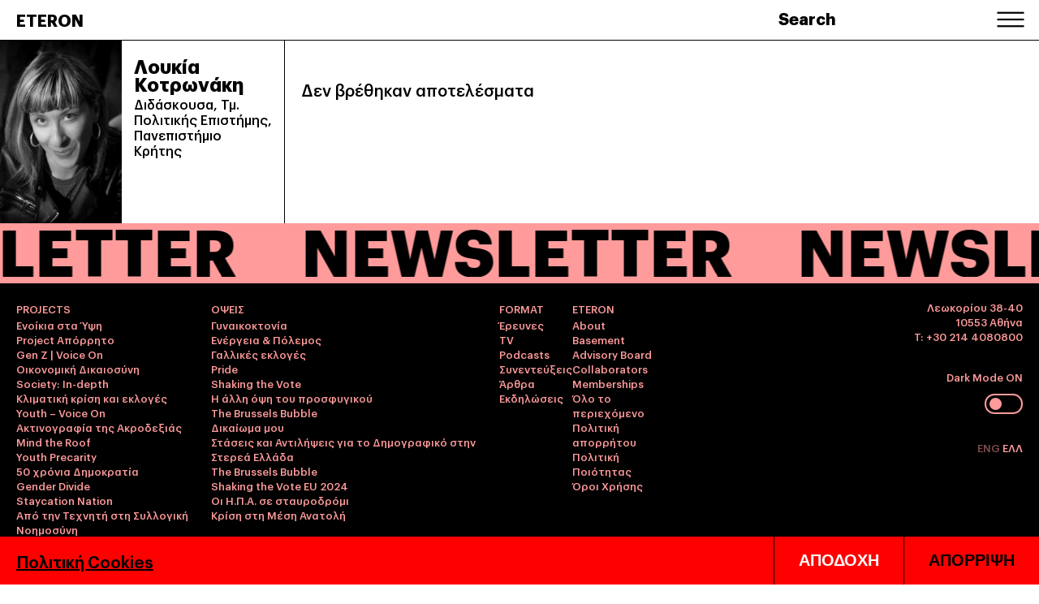

--- FILE ---
content_type: text/html; charset=UTF-8
request_url: https://eteron.org/authors/loykia-kotronaki/?cat_id=21&format=
body_size: 6816
content:
<!DOCTYPE html><html lang="el" xmlns:og="http://opengraphprotocol.org/schema/" xmlns:fb="http://www.facebook.com/2008/fbml">
<!--[if lt IE 3]>
__                                  __                  __
|  \                                |  \                |  \
| ▓▓____   ______   ______   _______| ▓▓   __  ______  _| ▓▓_
| ▓▓    \ /      \ |      \ /       \ ▓▓  /  \/      \|   ▓▓ \
| ▓▓▓▓▓▓▓\  ▓▓▓▓▓▓\ \▓▓▓▓▓▓\  ▓▓▓▓▓▓▓ ▓▓_/  ▓▓  ▓▓▓▓▓▓\\▓▓▓▓▓▓
| ▓▓  | ▓▓ ▓▓   \▓▓/      ▓▓ ▓▓     | ▓▓   ▓▓| ▓▓    ▓▓ | ▓▓ __
| ▓▓__/ ▓▓ ▓▓     |  ▓▓▓▓▓▓▓ ▓▓_____| ▓▓▓▓▓▓\| ▓▓▓▓▓▓▓▓ | ▓▓|  \
| ▓▓    ▓▓ ▓▓      \▓▓    ▓▓\▓▓     \ ▓▓  \▓▓\\▓▓     \  \▓▓  ▓▓
\▓▓▓▓▓▓▓ \▓▓       \▓▓▓▓▓▓▓ \▓▓▓▓▓▓▓\▓▓   \▓▓ \▓▓▓▓▓▓▓   \▓▓▓▓
site by bracket.gr
<![endif]--><head><meta charset="UTF-8"><meta name="viewport" content="width=device-width, initial-scale=1"><meta name="theme-color" content="#000000"><link rel="profile" href="https://gmpg.org/xfn/11"><meta name='robots' content='index, follow, max-image-preview:large, max-snippet:-1, max-video-preview:-1' /><link rel="alternate" hreflang="en" href="https://eteron.org/en/authors/loykia-kotronaki-en/" /><link rel="alternate" hreflang="el" href="https://eteron.org/authors/loykia-kotronaki/" /><link rel="alternate" hreflang="x-default" href="https://eteron.org/authors/loykia-kotronaki/" /><title>Λουκία Κοτρωνάκη Archives - ETERON</title><link rel="canonical" href="https://eteron.org/authors/loykia-kotronaki/" /><meta property="og:locale" content="el_GR" /><meta property="og:type" content="article" /><meta property="og:title" content="Λουκία Κοτρωνάκη Archives - ETERON" /><meta property="og:description" content="Διδάσκουσα, Τμ. Πολιτικής Επιστήμης, Πανεπιστήμιο Κρήτης" /><meta property="og:url" content="https://eteron.org/authors/loykia-kotronaki/" /><meta property="og:site_name" content="ETERON" /><meta property="og:image" content="https://eteron.org/wp-content/uploads/2023/10/logo-eteron-169.jpg" /><meta property="og:image:width" content="1920" /><meta property="og:image:height" content="1080" /><meta property="og:image:type" content="image/jpeg" /><meta name="twitter:card" content="summary_large_image" /><meta name="twitter:site" content="@eteronorg" /> <script type="application/ld+json" class="yoast-schema-graph">{"@context":"https://schema.org","@graph":[{"@type":"CollectionPage","@id":"https://eteron.org/authors/loykia-kotronaki/","url":"https://eteron.org/authors/loykia-kotronaki/","name":"Λουκία Κοτρωνάκη Archives - ETERON","isPartOf":{"@id":"https://eteron.org/#website"},"inLanguage":"el"},{"@type":"WebSite","@id":"https://eteron.org/#website","url":"https://eteron.org/","name":"Eteron","description":"Iνστιτούτο για την έρευνα &amp; την κοινωνική αλλαγή","publisher":{"@id":"https://eteron.org/#organization"},"alternateName":"Έτερον","potentialAction":[{"@type":"SearchAction","target":{"@type":"EntryPoint","urlTemplate":"https://eteron.org/?s={search_term_string}"},"query-input":"required name=search_term_string"}],"inLanguage":"el"},{"@type":"Organization","@id":"https://eteron.org/#organization","name":"Eteron","alternateName":"ετερον","url":"https://eteron.org/","logo":{"@type":"ImageObject","inLanguage":"el","@id":"https://eteron.org/#/schema/logo/image/","url":"https://eteron.org/wp-content/uploads/2022/01/Eteron-Pilars-1920x1080-1-1.jpg","contentUrl":"https://eteron.org/wp-content/uploads/2022/01/Eteron-Pilars-1920x1080-1-1.jpg","width":1920,"height":1080,"caption":"Eteron"},"image":{"@id":"https://eteron.org/#/schema/logo/image/"},"sameAs":["https://www.facebook.com/eteronorg","https://twitter.com/eteronorg"],"publishingPrinciples":"https://eteron.org/publications/","ownershipFundingInfo":"https://eteron.org/about/","ethicsPolicy":"https://eteron.org/oroi-chrisis/","diversityPolicy":"https://eteron.org/projects/"}]}</script> <link rel='dns-prefetch' href='//cdn.jsdelivr.net' /><link rel='dns-prefetch' href='//www.googletagmanager.com' /><link rel="alternate" type="application/rss+xml" title="Ροή για ETERON &raquo; Λουκία Κοτρωνάκη Author" href="https://eteron.org/authors/loykia-kotronaki/feed/" /><link data-optimized="2" rel="stylesheet" href="https://eteron.org/wp-content/litespeed/css/fd4c9737d17e041119af54938a3e628e.css?ver=8997c" /> <script type="text/javascript" src="https://eteron.org/wp-includes/js/jquery/jquery.min.js?ver=3.7.1" id="jquery-core-js"></script>  <script type="text/javascript" src="https://www.googletagmanager.com/gtag/js?id=GT-M385L9L" id="google_gtagjs-js" defer data-deferred="1"></script> <script type="text/javascript" id="google_gtagjs-js-after" src="[data-uri]" defer></script> <meta name="generator" content="WPML ver:4.5.12 stt:1,13;" /><meta name="generator" content="Site Kit by Google 1.121.0" /><noscript>
<img height="1" width="1"
src="https://www.facebook.com/tr?id=822796309517065&ev=PageView
&noscript=1"/>
</noscript> <script src="https://www.googletagmanager.com/gtag/js?id=AW-10846824592" defer data-deferred="1"></script> <script src="[data-uri]" defer></script>  <script>(function(w,d,s,l,i){w[l]=w[l]||[];w[l].push({'gtm.start':
new Date().getTime(),event:'gtm.js'});var f=d.getElementsByTagName(s)[0],
j=d.createElement(s),dl=l!='dataLayer'?'&l='+l:'';j.async=true;j.src=
'https://www.googletagmanager.com/gtm.js?id='+i+dl;f.parentNode.insertBefore(j,f);
})(window,document,'script','dataLayer','GTM-KLJ6MWVZ');</script>  <script src="https://www.googletagmanager.com/gtag/js?id=G-6PPRZ275HE" defer data-deferred="1"></script> <script src="[data-uri]" defer></script> <meta name="google-site-verification" content="dXyqXsLBf0cuVUZRxCsv8odSgA5oz75wKl4RVvYTkmk" /><noscript><img height="1" width="1" style="display:none"
src="https://www.facebook.com/tr?id=1208979896928652&ev=PageView&noscript=1"
/></noscript> <script>window.dataLayer = window.dataLayer || [];
  function gtag() { dataLayer.push(arguments); }
  gtag('consent', 'default', {
    'ad_user_data': 'denied',
    'ad_personalization': 'denied',
    'ad_storage': 'denied',
    'analytics_storage': 'denied',
    'wait_for_update': 500,
  });
  dataLayer.push({'gtm.start': new Date().getTime(), 'event': 'gtm.js'});</script>  <script src="[data-uri]" defer></script> <meta name="generator" content="Elementor 3.16.6; features: e_dom_optimization, e_optimized_assets_loading, e_optimized_css_loading, additional_custom_breakpoints; settings: css_print_method-external, google_font-enabled, font_display-swap"> <script type="text/javascript">/*  */

			( function( w, d, s, l, i ) {
				w[l] = w[l] || [];
				w[l].push( {'gtm.start': new Date().getTime(), event: 'gtm.js'} );
				var f = d.getElementsByTagName( s )[0],
					j = d.createElement( s ), dl = l != 'dataLayer' ? '&l=' + l : '';
				j.async = true;
				j.src = 'https://www.googletagmanager.com/gtm.js?id=' + i + dl;
				f.parentNode.insertBefore( j, f );
			} )( window, document, 'script', 'dataLayer', 'GTM-KLJ6MWVZ' );
			
/*  */</script> <link rel="icon" href="https://eteron.org/wp-content/uploads/2022/01/cropped-1024-32x32.png" sizes="32x32" /><link rel="icon" href="https://eteron.org/wp-content/uploads/2022/01/cropped-1024-192x192.png" sizes="192x192" /><link rel="apple-touch-icon" href="https://eteron.org/wp-content/uploads/2022/01/cropped-1024-180x180.png" /><meta name="msapplication-TileImage" content="https://eteron.org/wp-content/uploads/2022/01/cropped-1024-270x270.png" /></head><body data-rsssl=1 class="archive tax-authors term-loykia-kotronaki term-339 wp-theme-eteron header-small  elementor-default elementor-kit-7509"><div class="backdrop_helper"></div><header class="header small borderbottom white white borderbottom bw"><div class="header__inner">
<a href="/" class="header__logo ">ETERON</a><div class="header__search">
<button class="header__search__btn">Search</button><form role="search" method="get" id="searchform" action="https://eteron.org/" class="header__search__form"><div class="header__search__form__inner">
<input type="text" value="" name="s" id="s" />
<button type="submit">Search</button></div></form></div>
<button class="header__menutoggle"><div class="burger"><span></span></div>
</button></div><div class="header__menu"><div class="header__menu__inner"><div class="menu-main-menu-container"><ul id="primary-menu" class="menu"><li id="menu-item-4656" class="menu-item menu-item-type-post_type menu-item-object-page menu-item-home menu-item-4656"><a href="https://eteron.org/">Αρχική</a></li><li id="menu-item-270" class="menu-item menu-item-type-post_type menu-item-object-page menu-item-270"><a href="https://eteron.org/about/">About</a></li><li id="menu-item-4652" class="menu-item menu-item-type-post_type menu-item-object-page menu-item-4652"><a href="https://eteron.org/projects/">Projects</a></li><li id="menu-item-4654" class="menu-item menu-item-type-post_type menu-item-object-page menu-item-4654"><a href="https://eteron.org/events/">Events</a></li><li id="menu-item-1355" class="menu-item menu-item-type-post_type menu-item-object-page menu-item-1355"><a href="https://eteron.org/opseis/">Όψεις</a></li><li id="menu-item-2438" class="menu-item menu-item-type-custom menu-item-object-custom menu-item-2438"><a href="https://eteron.org/publications/?format=research">Έρευνες</a></li><li id="menu-item-12621" class="menu-item menu-item-type-custom menu-item-object-custom menu-item-12621"><a href="https://eteron.org/longread/">LongRead</a></li><li id="menu-item-14548" class="menu-item menu-item-type-custom menu-item-object-custom menu-item-14548"><a href="https://eteron.org/eterogramma">Eterόgramma</a></li><li id="menu-item-7494" class="menu-item menu-item-type-post_type_archive menu-item-object-blog menu-item-7494"><a href="https://eteron.org/blog/">ON Blog</a></li><li id="menu-item-122" class="menu-item menu-item-type-post_type_archive menu-item-object-video menu-item-122"><a href="https://eteron.org/eteron-tv/">TV</a></li><li id="menu-item-4673" class="menu-item menu-item-type-custom menu-item-object-custom menu-item-4673"><a href="https://eteron.org/podcasts/">Podcasts</a></li><li id="menu-item-59" class="menu-item menu-item-type-post_type menu-item-object-page current_page_parent menu-item-59"><a href="https://eteron.org/publications/">Δημοσιεύσεις</a></li><li id="menu-item-8236" class="menu-item menu-item-type-post_type menu-item-object-page menu-item-8236"><a href="https://eteron.org/basement/">Basement</a></li></ul></div><div class="header__menu__footer"><div class="header__menu__footer__info">Eteron - Ινστιτούτο για την Έρευνα<br>και την Κοινωνική Αλλαγή</div><div class="header__menu__footer__right">
<label class="switch">
<input type="checkbox" class="darkmode-switch" value="1">
<span class="switch__slider switch__slider--round"></span>
</label><div class="header__menu__footer__social">
<a href="https://www.facebook.com/eteronorg" target="_blank">Facebook</a>
<a href="https://www.instagram.com/eteronorg" target="_blank">Instagram</a>
<a href="https://www.twitter.com/eteronorg" target="_blank">Twitter</a>
<a href="https://www.youtube.com/EteronOrg" target="_blank">Youtube</a></div><div class="header__menu__lang">
<a href="https://eteron.org/en/authors/loykia-kotronaki-en/"
class=""
rel="alternate"
lang="en"
hreflang="en">
ENG											</a>
<a href="https://eteron.org/authors/loykia-kotronaki/"
class="active"
rel="alternate"
lang="el"
hreflang="el">
ΕΛΛ											</a></div></div></div></div></div></header><form role="search" method="get" id="" action="https://eteron.org/" class="search_form_mobile"><div class="search_form_mobile__inner"><div class="search_form_mobile__inner__fields">
<input type="text" value="" name="s" id="s" />
<button type="submit">Αναζήτηση</button></div></div></form><div class="search_form_mobile_close">
<span>Κλείσιμο</span></div><div class="author-single pt-xs-50"><div class="author-single__left"><div class="author-single__left__split"><div class="author-single__left__image">
<img src="https://eteron.org/wp-content/uploads/fly-images/5911/image-3-200x300-c.png" srcset="https://eteron.org/wp-content/uploads/fly-images/5911/image-3-200x300-c.png 1200w"alt="Λουκία Κοτρωνάκη"title="Λουκία Κοτρωνάκη" loading="lazy" sizes="100vw" /></div><div class="author-single__left__content"><h1>Λουκία Κοτρωνάκη</h1><p>Διδάσκουσα, Τμ. Πολιτικής Επιστήμης, Πανεπιστήμιο Κρήτης</p></div></div></div><div class="author-single__content"><div class="archive"><div class="archive__noresults pb-sm-100 pt-sm-50"><div class="container"><p>Δεν βρέθηκαν αποτελέσματα</p></div></div></div></div></div><div class="spinner"><div class="spinner__inner"><div id="spinner-icon"></div></div></div><div class="newsletter"><div class="newsletter__inner"><div class="newsletter__marquee marquee" data-marquee-text="NEWSLETTER&nbsp;&nbsp;&nbsp;&nbsp;" id="marquee"></div></div><div class="newsletter__form"></div></div><footer class="footer "><div class="container container--full"><div class="footer__upper"><div class="footer__menus"><div class="footer__menuitem">
PROJECTS<div class="menu-footer-projects-container"><ul id="menu-footer-projects" class="menu"><li id="menu-item-4626" class="menu-item menu-item-type-taxonomy menu-item-object-category menu-item-4626"><a href="https://eteron.org/projects/enoikia-sta-ypsi/">Ενοίκια στα Ύψη</a></li><li id="menu-item-4660" class="menu-item menu-item-type-taxonomy menu-item-object-category menu-item-4660"><a href="https://eteron.org/projects/project-aporrito/">Project Απόρρητο</a></li><li id="menu-item-4624" class="menu-item menu-item-type-taxonomy menu-item-object-category menu-item-4624"><a href="https://eteron.org/projects/gen-z-voice-on/">Gen Z | Voice On</a></li><li id="menu-item-4625" class="menu-item menu-item-type-taxonomy menu-item-object-category menu-item-4625"><a href="https://eteron.org/projects/oikonomiki-dikaiosyni/">Οικονομική Δικαιοσύνη</a></li><li id="menu-item-6254" class="menu-item menu-item-type-taxonomy menu-item-object-category menu-item-6254"><a href="https://eteron.org/projects/society-in-depth/">Society: In-depth</a></li><li id="menu-item-6255" class="menu-item menu-item-type-taxonomy menu-item-object-category menu-item-6255"><a href="https://eteron.org/projects/klimatiki-krisi-kai-ekloges/">Κλιματική κρίση και εκλογές</a></li><li id="menu-item-6256" class="menu-item menu-item-type-taxonomy menu-item-object-category menu-item-6256"><a href="https://eteron.org/projects/youth-voice-on/">Youth &#8211; Voice On</a></li><li id="menu-item-7872" class="menu-item menu-item-type-taxonomy menu-item-object-category menu-item-7872"><a href="https://eteron.org/projects/aktinografia-tis-akrodexias/">Ακτινογραφία της Ακροδεξιάς</a></li><li id="menu-item-8485" class="menu-item menu-item-type-taxonomy menu-item-object-category menu-item-8485"><a href="https://eteron.org/projects/mind-the-roof/">Mind the Roof</a></li><li id="menu-item-8981" class="menu-item menu-item-type-taxonomy menu-item-object-category menu-item-8981"><a href="https://eteron.org/projects/youth-precarity/">Youth Precarity</a></li><li id="menu-item-9792" class="menu-item menu-item-type-taxonomy menu-item-object-category menu-item-9792"><a href="https://eteron.org/projects/50-xronia-dimokratia/">50 χρόνια Δημοκρατία</a></li><li id="menu-item-10854" class="menu-item menu-item-type-taxonomy menu-item-object-category menu-item-10854"><a href="https://eteron.org/projects/gender-divide/">Gender Divide</a></li><li id="menu-item-12902" class="menu-item menu-item-type-taxonomy menu-item-object-category menu-item-12902"><a href="https://eteron.org/projects/staycation-nation/">Staycation Nation</a></li><li id="menu-item-12901" class="menu-item menu-item-type-taxonomy menu-item-object-category menu-item-12901"><a href="https://eteron.org/projects/apo-tin-techniti-sti-syllogiki-noimosyni/">Από την Τεχνητή στη Συλλογική Νοημοσύνη</a></li><li id="menu-item-12900" class="menu-item menu-item-type-taxonomy menu-item-object-category menu-item-12900"><a href="https://eteron.org/projects/tiktok-neoi/">TikTok &amp; Νέοι</a></li><li id="menu-item-12899" class="menu-item menu-item-type-taxonomy menu-item-object-category menu-item-12899"><a href="https://eteron.org/projects/footballon-more-than-goals/">FootballON: More Than Goals</a></li><li id="menu-item-14435" class="menu-item menu-item-type-taxonomy menu-item-object-category menu-item-14435"><a href="https://eteron.org/projects/aktinografia-twn-psifoforon/">Ακτινογραφία των Ψηφοφόρων</a></li><li id="menu-item-14434" class="menu-item menu-item-type-taxonomy menu-item-object-category menu-item-14434"><a href="https://eteron.org/projects/rapture/">Rapture</a></li><li id="menu-item-14433" class="menu-item menu-item-type-taxonomy menu-item-object-category menu-item-14433"><a href="https://eteron.org/projects/unmute-democracy/">Unmute Democracy</a></li></ul></div></div><div class="footer__menuitem">
ΟΨΕΙΣ<div class="menu-footer-perspectives-container"><ul id="menu-footer-perspectives" class="menu"><li id="menu-item-4627" class="menu-item menu-item-type-taxonomy menu-item-object-opseis menu-item-4627"><a href="https://eteron.org/opseis/gynaikoktonia/">Γυναικοκτονία</a></li><li id="menu-item-4628" class="menu-item menu-item-type-taxonomy menu-item-object-opseis menu-item-4628"><a href="https://eteron.org/opseis/energeia-polemos/">Ενέργεια &amp; Πόλεμος</a></li><li id="menu-item-4630" class="menu-item menu-item-type-taxonomy menu-item-object-opseis menu-item-4630"><a href="https://eteron.org/opseis/gallikes-ekloges/">Γαλλικές εκλογές</a></li><li id="menu-item-4629" class="menu-item menu-item-type-taxonomy menu-item-object-opseis menu-item-4629"><a href="https://eteron.org/opseis/pride/">Pride</a></li><li id="menu-item-7164" class="menu-item menu-item-type-taxonomy menu-item-object-opseis menu-item-7164"><a href="https://eteron.org/opseis/shaking-the-vote/">Shaking the Vote</a></li><li id="menu-item-9172" class="menu-item menu-item-type-taxonomy menu-item-object-opseis menu-item-9172"><a href="https://eteron.org/opseis/i-alli-opsi-toy-prosfygikoy/">Η άλλη όψη του προσφυγικού</a></li><li id="menu-item-9790" class="menu-item menu-item-type-taxonomy menu-item-object-opseis menu-item-9790"><a href="https://eteron.org/opseis/the-brussels-bubble/">The Brussels Bubble</a></li><li id="menu-item-9791" class="menu-item menu-item-type-taxonomy menu-item-object-opseis menu-item-9791"><a href="https://eteron.org/opseis/dikaioma-mou/">Δικαίωμα μου</a></li><li id="menu-item-10855" class="menu-item menu-item-type-taxonomy menu-item-object-opseis menu-item-10855"><a href="https://eteron.org/opseis/staseis-kai-antilipseis-gia-to-dimografiko-stin-perifereia-stereas-elladas/">Στάσεις και Αντιλήψεις για το Δημογραφικό στην Στερεά Ελλάδα</a></li><li id="menu-item-10856" class="menu-item menu-item-type-taxonomy menu-item-object-opseis menu-item-10856"><a href="https://eteron.org/opseis/the-brussels-bubble/">The Brussels Bubble</a></li><li id="menu-item-10945" class="menu-item menu-item-type-taxonomy menu-item-object-opseis menu-item-10945"><a href="https://eteron.org/opseis/shaking-the-vote-eu-to-politiko-topio-kai-oi-syschetismoi-meta-tis-eyroekloges/">Shaking the Vote EU 2024</a></li><li id="menu-item-12903" class="menu-item menu-item-type-taxonomy menu-item-object-opseis menu-item-12903"><a href="https://eteron.org/opseis/opseis-usa/">Οι Η.Π.Α. σε σταυροδρόμι</a></li><li id="menu-item-14437" class="menu-item menu-item-type-taxonomy menu-item-object-opseis menu-item-14437"><a href="https://eteron.org/opseis/krisi-sti-mesi-anatoli/">Κρίση στη Μέση Ανατολή</a></li></ul></div></div><div class="footer__menuitem">
FORMAT<div class="menu-footer-format-container"><ul id="menu-footer-format" class="menu"><li id="menu-item-4634" class="menu-item menu-item-type-post_type_archive menu-item-object-research menu-item-4634"><a href="https://eteron.org/research/">Έρευνες</a></li><li id="menu-item-4631" class="menu-item menu-item-type-post_type_archive menu-item-object-video menu-item-4631"><a href="https://eteron.org/eteron-tv/">TV</a></li><li id="menu-item-4632" class="menu-item menu-item-type-post_type_archive menu-item-object-podcast menu-item-4632"><a href="https://eteron.org/podcasts/">Podcasts</a></li><li id="menu-item-4633" class="menu-item menu-item-type-post_type_archive menu-item-object-interview menu-item-4633"><a href="https://eteron.org/interview/">Συνεντεύξεις</a></li><li id="menu-item-4635" class="menu-item menu-item-type-post_type menu-item-object-page current_page_parent menu-item-4635"><a href="https://eteron.org/publications/">Άρθρα</a></li><li id="menu-item-4678" class="menu-item menu-item-type-post_type menu-item-object-page menu-item-4678"><a href="https://eteron.org/events/">Εκδηλώσεις</a></li></ul></div></div><div class="footer__menuitem">
ETERON<div class="menu-footer-eteron-container"><ul id="menu-footer-eteron" class="menu"><li id="menu-item-4636" class="menu-item menu-item-type-post_type menu-item-object-page menu-item-4636"><a href="https://eteron.org/about/">About</a></li><li id="menu-item-9793" class="menu-item menu-item-type-post_type menu-item-object-post menu-item-9793"><a href="https://eteron.org/basement-on/">Basement</a></li><li id="menu-item-8211" class="menu-item menu-item-type-post_type menu-item-object-post menu-item-8211"><a href="https://eteron.org/advisory-board-on/">Advisory Board</a></li><li id="menu-item-8636" class="menu-item menu-item-type-post_type menu-item-object-page menu-item-8636"><a href="https://eteron.org/collaborators/">Collaborators</a></li><li id="menu-item-7559" class="menu-item menu-item-type-post_type menu-item-object-page menu-item-7559"><a href="https://eteron.org/memberships/">Memberships</a></li><li id="menu-item-4640" class="menu-item menu-item-type-post_type menu-item-object-page current_page_parent menu-item-4640"><a href="https://eteron.org/publications/">Όλο το περιεχόμενο</a></li><li id="menu-item-4641" class="menu-item menu-item-type-post_type menu-item-object-page menu-item-privacy-policy menu-item-4641"><a rel="privacy-policy" href="https://eteron.org/privacy-policy/">Πολιτική απορρήτου</a></li><li id="menu-item-13008" class="menu-item menu-item-type-post_type menu-item-object-page menu-item-13008"><a href="https://eteron.org/politiki-poiotitas/">Πολιτική Ποιότητας</a></li><li id="menu-item-4642" class="menu-item menu-item-type-post_type menu-item-object-page menu-item-4642"><a href="https://eteron.org/oroi-chrisis/">Όροι Χρήσης</a></li></ul></div></div></div><div class="footer__address"><p>Λεωκορίου 38-40<br />
10553 Αθήνα<br />
T: +30 214 4080800</p><div class="footer__darkmode"><div class="switch__label">Dark Mode <span>ON</span></div>
<label class="switch switch--pink">
<input type="checkbox" class="darkmode-switch" value="1">
<span class="switch__slider switch__slider--round"></span>
</label></div><div class="header__menu__lang">
<a href="https://eteron.org/en/authors/loykia-kotronaki-en/"
class=""
rel="alternate"
lang="en"
hreflang="en">
ENG									</a>
<a href="https://eteron.org/authors/loykia-kotronaki/"
class="active"
rel="alternate"
lang="el"
hreflang="el">
ΕΛΛ									</a></div></div></div></div><div class="container container--full footer__inner"><div class="footer__left"><div class="footer__left__upper">
<a href="mailto:info@eteron.org">info@eteron.org</a></div><ul class="footer__social"><li><a href="https://www.facebook.com/eteronorg" target="_blank">Facebook</a></li><li><a href="https://www.instagram.com/eteronorg" target="_blank">Instagram</a></li><li><a href="https://www.twitter.com/eteronorg" target="_blank">Twitter</a></li><li><a href="https://www.youtube.com/EteronOrg" target="_blank">Youtube</a></li><li class="footer__social__email"><a href="mailto:info@eteron.org">Email</a></li></ul><div class="footer__copyright">©2026</div></div><div class="footer__right"><p>ON</p><p>ETERON</p></div></div></footer><div class="cookies_box"><div class="cookies_box__inner">
<a href="/cookies-policy/" target="_blank">Πολιτική Cookies</a><div>
<button class="accept">ΑΠΟΔΟΧΗ</button>
<button class="discard">ΑΠΟΡΡΙΨΗ</button></div></div></div> <script type="speculationrules">{"prefetch":[{"source":"document","where":{"and":[{"href_matches":"/*"},{"not":{"href_matches":["/wp-*.php","/wp-admin/*","/wp-content/uploads/*","/wp-content/*","/wp-content/plugins/*","/wp-content/themes/eteron/*","/*\\?(.+)"]}},{"not":{"selector_matches":"a[rel~=\"nofollow\"]"}},{"not":{"selector_matches":".no-prefetch, .no-prefetch a"}}]},"eagerness":"conservative"}]}</script> 
<noscript>
<iframe src="https://www.googletagmanager.com/ns.html?id=GTM-KLJ6MWVZ" height="0" width="0" style="display:none;visibility:hidden"></iframe>
</noscript>
 <script data-optimized="1" src="https://eteron.org/wp-content/litespeed/js/ee4a2fa7c2b80864656cb34631b42dc3.js?ver=8997c" defer></script></body></html>
<!-- Page optimized by LiteSpeed Cache @2026-01-21 06:25:28 -->

<!-- Page cached by LiteSpeed Cache 7.6.2 on 2026-01-21 06:25:28 -->